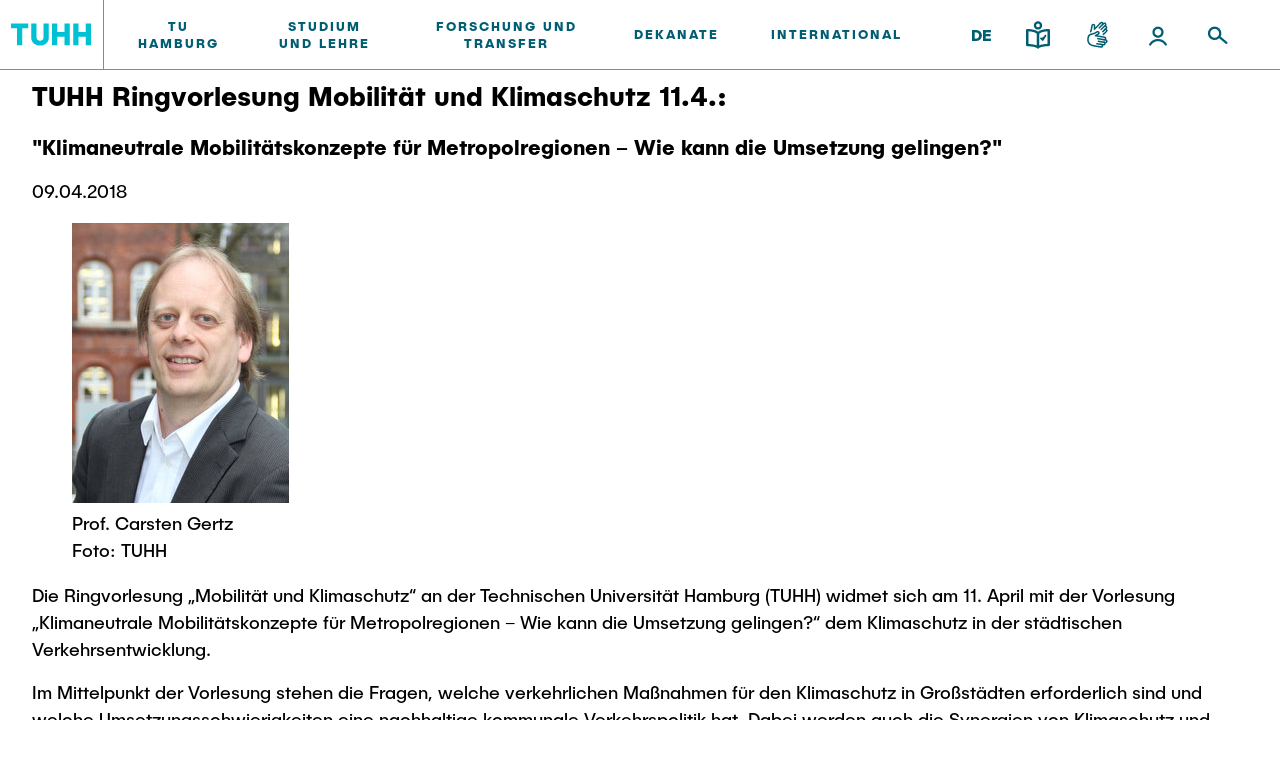

--- FILE ---
content_type: text/html; charset=UTF-8
request_url: https://intranet.tuhh.de/presse/pressemitteilung_einzeln.php?id=11480&Lang=de
body_size: 9920
content:
<!DOCTYPE html>
<html lang='de'>
<head><meta charset="utf-8"><meta http-equiv="X-UA-Compatible" content="IE=edge"><meta name="viewport" content="width=device-width,initial-scale=1">
<link rel="shortcut icon" type="image/x-icon" href="/img/favicon.ico" sizes="16x16 32x32 48x48 64x64"><link rel="apple-touch-icon" href="/img/apple-touch-icon.png" sizes="180x180"><link rel="icon" type="image/svg+xml" href="/img/favicon.svg" sizes="any">
<title>Pressemitteilung: TUHH Ringvorlesung Mobilität und Klimaschutz 11.4.:</title>
<link rel="stylesheet" href="/assets/styles/styles.css?v=2023092510"><link rel="stylesheet" href="/assets/scripts/main.css?v=2023092510"><script id="project-config" type="application/json">{"assetsUrl":"\/assets\/"}</script>
<script type="text/javascript" nonce="69670f8b7ed62">
    window.publicPaths = {
        js: '/assets/scripts/',
        assets: '/assets/',
        googleSearch: 'https://cse.google.com/cse.js?cx=013498366615220259019:ljc1ircsxvi',
        personSearchAPI: 'https://kontakt.tuhh.de/api/search.php'
};
</script>
<meta property='og:url' content='https://intranet.tuhh.de/presse/pressemitteilung_einzeln.php?id=11480&amp;Lang=de'>
<meta property='og:type' content='article'>
<meta property='og:title' content='TUHH Ringvorlesung Mobilität und Klimaschutz 11.4.:'>
<meta property='og:locale' content='de_DE'>
<meta property='og:image' content='https://intranet.tuhh.de/imgpm/20180409carsten_gertz_1_ausschnitt_mid.jpeg'>
<meta name='twitter:card' content='summary'>
<meta name='twitter:site' content='@TUHamburg'>
<meta name='twitter:title' content='TUHH Ringvorlesung Mobilität und Klimaschutz 11.4.:'>
<meta name='twitter:description' content='Die Ringvorlesung „Mobilität und Klimaschutz“ an der Technischen Universität Hamburg (TUHH) widmet sich am 11. April mit der Vorlesung &hellip;'>
<meta name='twitter:image' content='https://intranet.tuhh.de/imgpm/20180409carsten_gertz_1_ausschnitt_rs.jpeg'>
    <link rel="stylesheet" type="text/css" href="/css/tuhh-loop.css?v=2023092510" media="screen">
    <link rel="stylesheet" type="text/css" href="/css/jquery-ui.css" media="screen">
    <link rel="stylesheet" type="text/css" href="/img/font-awesome/css/all.min.css" media="screen">
    <link rel="stylesheet" type="text/css" href="https://www.tuhh.de/t3resources/tuhh/css/tuhh.css?2023092510" media="screen">
      <script src="/js/jquery.js"></script>
      <script src="/js/jquery-ui.js"></script>
      <script src="/js/jquery.lightbox.js"></script>
      <script src="/js/lightbox.js"></script>
</head><body>	<div class="page"><div class="module module--header js-header" data-name="header"><div class="module__content"><div class="container header__container"><div class="header header--default" data-component='{"component": "nav"}'><a class="header__logo" href="https://www.tuhh.de/tuhh/startseite"><div class="header__logo__inner"><img class="lazyload header__logo__inner__mobile" data-sizes="auto" data-srcset="/assets/images/logo-new.svg" alt="TUHH" /><img class="lazyload header__logo__inner__desktop" data-sizes="auto" data-srcset="/assets/images/logo-new.svg" alt="TUHH" /></div></a><div class="header__nav js-nav-main"><div class="header__nav__mobile-actions"><div class="header__actions__inner"><div class="header__actions__item header__actions__item--mobile header__actions__item--lang"><span class="header__actions__item__lang-trigger js-nav-lang">DE</span><div class="subnavigation subnavigation--action js-nav-subnavi"><a href="/presse/pressemitteilung_einzeln.php?id=11480&amp;Lang=en"> EN </a></div></div><a class="header__actions__item header__actions__item--mobile header__actions__item--calendar highlight" href="https://intranet.tuhh.de/events/veranstaltungen.php"><div class="icon"> <svg xmlns="http://www.w3.org/2000/svg" width="24" height="25" viewBox="0 0 24 25"><path d="M18 22H6c-1.654 0-3-1.346-3-3V8c0-1.654 1.346-3 3-3h12c1.654 0 3 1.346 3 3v11c0 1.654-1.346 3-3 3zM6 7c-.551 0-1 .449-1 1v11c0 .552.449 1 1 1h12a1 1 0 001-1V8c0-.551-.448-1-1-1H6z" fill="#005e73"/><path d="M19 13H5a1 1 0 010-2h14a1 1 0 110 2zm-4-4a1 1 0 01-1-1V4a1 1 0 112 0v4a1 1 0 01-1 1zM9 9a1 1 0 01-1-1V4a1 1 0 012 0v4a1 1 0 01-1 1z" fill="#005e73"/></svg> </div></a><a class="header__actions__item header__actions__item--mobile header__actions__item--location highlight" href="https://www.tuhh.de/tuhh/tu-hamburg/campus"><div class="icon"> <svg xmlns="http://www.w3.org/2000/svg" width="24" height="25" viewBox="0 0 24 25"><path d="M12 22.5a.994.994 0 01-.563-.174C11.133 22.119 4 17.186 4 11.16 4 6.661 7.589 3 12 3s8 3.661 8 8.16c0 6.025-7.133 10.959-7.437 11.166A.994.994 0 0112 22.5zM12 5c-3.309 0-6 2.764-6 6.16 0 4.091 4.409 7.866 6 9.097 1.592-1.23 6-5.006 6-9.097C18 7.764 15.309 5 12 5z" fill="#005e73"/><path d="M12 14c-1.654 0-3-1.346-3-3s1.346-3 3-3 3 1.346 3 3-1.346 3-3 3zm0-4c-.551 0-1 .449-1 1s.449 1 1 1a1.001 1.001 0 000-2z" fill="#005e73"/></svg> </div></a></div></div> <nav class="header__nav__inner"> <ul> <li class="header__nav__item"> <div class="desktop button button--nav-link highlight highlight js-nav-item "> TU Hamburg </div> <a class="button button--nav-link highlight mobile " target="_self" href="https://www.tuhh.de/tuhh/tu-hamburg"> <span>TU Hamburg</span> <div class="icon"> <img src="https://www.tuhh.de/typo3conf/ext/tuhhsitepackage2021/Resources/Public/Assets/icons/inline/arrow-up-right.svg" width="1000" height="1000" alt=""/> </div> </a> <div class="icon header__nav__item__subnavi-trigger js-nav-subnavi-trigger"> <img src="https://www.tuhh.de/typo3conf/ext/tuhhsitepackage2021/Resources/Public/Assets/icons/inline/chevron-right-dark.svg" width="24" height="25" alt=""/> </div> <div class="subnavigation js-nav-subnavi"> <div class="subnavigation__title"> <div class="subnavigation__title__inner"> <div class="icon highlight subnavigation__title__icon js-nav-subnavi-back"> <img src="https://www.tuhh.de/typo3conf/ext/tuhhsitepackage2021/Resources/Public/Assets/icons/inline/arrow-left-dark.svg" width="24" height="24" alt=""/> </div> <span class="button button--nav-link highlight"> TU Hamburg </span> </div> </div> <div class="container subnavigation__container"> <div class="subnavigation__mainlink"> <div class="subnavigation__mainlink__arrow"> <div class="icon"> <img src="https://www.tuhh.de/typo3conf/ext/tuhhsitepackage2021/Resources/Public/Assets/icons/inline/arrow-right.svg" width="24" height="24" alt=""/> </div> </div> <a class="button button--subnav-highlight highlight desktop--v3 " target="_self" href="https://www.tuhh.de/tuhh/tu-hamburg"> <span>TU Hamburg</span> </a> </div> <div class="subnavigation__inner"> <div class="subnavigation__col"> <nav> <ul> <li> <a class="button button--subnav-title-link highlight " href="https://www.tuhh.de/tuhh/tu-hamburg/profil"> <span>Profil</span> <div class="icon"> <img src="https://www.tuhh.de/typo3conf/ext/tuhhsitepackage2021/Resources/Public/Assets/icons/inline/arrow-up-right.svg" width="1000" height="1000" alt=""/> </div> </a> <ul> </ul> </li> <li> <a class="button button--subnav-title-link highlight " href="https://www.tuhh.de/tuhh/tu-hamburg/struktur"> <span>Struktur</span> <div class="icon"> <img src="https://www.tuhh.de/typo3conf/ext/tuhhsitepackage2021/Resources/Public/Assets/icons/inline/arrow-up-right.svg" width="1000" height="1000" alt=""/> </div> </a> <ul> </ul> </li> <li> <a class="button button--subnav-title-link highlight " href="https://www.tuhh.de/tuhh/tu-hamburg/campus"> <span>Campus</span> <div class="icon"> <img src="https://www.tuhh.de/typo3conf/ext/tuhhsitepackage2021/Resources/Public/Assets/icons/inline/arrow-up-right.svg" width="1000" height="1000" alt=""/> </div> </a> <ul> </ul> </li> <li> <a class="button button--subnav-title-link highlight " href="https://www.tuhh.de/tuhh/tu-hamburg/kooperation-mit-der-tuhh"> <span>Kooperation mit der TUHH</span> <div class="icon"> <img src="https://www.tuhh.de/typo3conf/ext/tuhhsitepackage2021/Resources/Public/Assets/icons/inline/arrow-up-right.svg" width="1000" height="1000" alt=""/> </div> </a> <ul> </ul> </li> </ul></nav></div> <div class="subnavigation__col"><nav><ul> <li> <a class="button button--subnav-title-link highlight " href="https://www.tuhh.de/tuhh/tu-hamburg/newsroom"> <span>Newsroom</span> <div class="icon"> <img src="https://www.tuhh.de/typo3conf/ext/tuhhsitepackage2021/Resources/Public/Assets/icons/inline/arrow-up-right.svg" width="1000" height="1000" alt=""/> </div> </a> <ul> <li> <a class="button button--subnav-link highlight " href="https://intranet.tuhh.de/presse/pressearchive.php"> <span>Pressemitteilungen</span> </a> </li> <li> <a class="button button--subnav-link highlight " href="https://www.tuhh.de/tuhh/tu-hamburg/newsroom/flyer-und-broschueren"> <span>Flyer und Broschüren</span> </a> </li> <li> <a class="button button--subnav-link highlight " href="https://www.tuhh.de/tuhh/tu-hamburg/newsroom/magazin-spektrum"> <span>Magazin spektrum</span> </a> </li> <li> <a class="button button--subnav-link highlight " href="https://www.tuhh.de/tuhh/tu-hamburg/newsroom/veranstaltungen"> <span>Veranstaltungen</span> </a> </li> </ul> </li> <li> <a class="button button--subnav-title-link highlight " href="https://tu-hamburg-shop.de/"> <span>Merchandise-Shop</span> <div class="icon"> <img src="https://www.tuhh.de/typo3conf/ext/tuhhsitepackage2021/Resources/Public/Assets/icons/inline/arrow-up-right.svg" width="1000" height="1000" alt=""/> </div> </a> <ul> </ul> </li> </ul></nav></div> <div class="subnavigation__col"><nav><ul> <li> <a class="button button--subnav-title-link highlight " href="https://www.tuhh.de/tuhh/tu-hamburg/arbeiten-an-der-tu-hamburg"> <span>Arbeiten an der TU Hamburg</span> <div class="icon"> <img src="https://www.tuhh.de/typo3conf/ext/tuhhsitepackage2021/Resources/Public/Assets/icons/inline/arrow-up-right.svg" width="1000" height="1000" alt=""/> </div> </a> <ul> <li> <a class="button button--subnav-link highlight " href="https://www.tuhh.de/tuhh/tu-hamburg/arbeiten-an-der-tu-hamburg/stellenausschreibungen"> <span>Stellenausschreibungen</span> </a> </li> <li> <a class="button button--subnav-link highlight " href="https://www.tuhh.de/tuhh/tu-hamburg/arbeiten-an-der-tu-hamburg/berufsausbildung-und-praktika"> <span>Berufsausbildung und Praktika</span> </a> </li> <li> <a class="button button--subnav-link highlight " href="https://www.tuhh.de/tuhh/tu-hamburg/arbeiten-an-der-tu-hamburg/berufungen"> <span>Berufungen</span> </a> </li> <li> <a class="button button--subnav-link highlight " href="https://www.tuhh.de/tuhh/tu-hamburg/arbeiten-an-der-tu-hamburg/neue-mitarbeitende"> <span>Neue Mitarbeitende</span> </a> </li> </ul> </li> <li> <a class="button button--subnav-title-link highlight " href="https://www.tuhh.de/tuhh/tu-hamburg/intern"> <span>Intern</span> <div class="icon"> <img src="https://www.tuhh.de/typo3conf/ext/tuhhsitepackage2021/Resources/Public/Assets/icons/inline/arrow-up-right.svg" width="1000" height="1000" alt=""/> </div> </a> <ul> </ul> </li> </ul> </nav> </div> </div> </div> </div> </li> <li class="header__nav__item"> <div class="desktop button button--nav-link highlight highlight js-nav-item "> Studium und Lehre </div> <a class="button button--nav-link highlight mobile " target="_self" href="https://www.tuhh.de/tuhh/studium-und-lehre"> <span>Studium und Lehre</span> <div class="icon"> <img src="https://www.tuhh.de/typo3conf/ext/tuhhsitepackage2021/Resources/Public/Assets/icons/inline/arrow-up-right.svg" width="1000" height="1000" alt=""/> </div> </a> <div class="icon header__nav__item__subnavi-trigger js-nav-subnavi-trigger"> <img src="https://www.tuhh.de/typo3conf/ext/tuhhsitepackage2021/Resources/Public/Assets/icons/inline/chevron-right-dark.svg" width="24" height="25" alt=""/> </div> <div class="subnavigation js-nav-subnavi"> <div class="subnavigation__title"> <div class="subnavigation__title__inner"> <div class="icon highlight subnavigation__title__icon js-nav-subnavi-back"> <img src="https://www.tuhh.de/typo3conf/ext/tuhhsitepackage2021/Resources/Public/Assets/icons/inline/arrow-left-dark.svg" width="24" height="24" alt=""/> </div> <span class="button button--nav-link highlight"> Studium und Lehre </span> </div> </div> <div class="container subnavigation__container"> <div class="subnavigation__mainlink"> <div class="subnavigation__mainlink__arrow"> <div class="icon"> <img src="https://www.tuhh.de/typo3conf/ext/tuhhsitepackage2021/Resources/Public/Assets/icons/inline/arrow-right.svg" width="24" height="24" alt=""/> </div> </div> <a class="button button--subnav-highlight highlight desktop--v3 " target="_self" href="https://www.tuhh.de/tuhh/studium-und-lehre"> <span>Studium und Lehre</span> </a> </div> <div class="subnavigation__inner"> <div class="subnavigation__col"> <nav> <ul> <li> <a class="button button--subnav-title-link highlight " href="https://www.tuhh.de/tuhh/studium/lehre/neues-aus-studium-und-lehre"> <span>Neues aus Studium und Lehre</span> <div class="icon"> <img src="https://www.tuhh.de/typo3conf/ext/tuhhsitepackage2021/Resources/Public/Assets/icons/inline/arrow-up-right.svg" width="1000" height="1000" alt=""/> </div> </a> <ul> </ul> </li> <li> <a class="button button--subnav-title-link highlight " href="https://www.tuhh.de/tuhh/studium/vor-dem-studium"> <span>Für Studieninteressierte</span> <div class="icon"> <img src="https://www.tuhh.de/typo3conf/ext/tuhhsitepackage2021/Resources/Public/Assets/icons/inline/arrow-up-right.svg" width="1000" height="1000" alt=""/> </div> </a> <ul> <li> <a class="button button--subnav-link highlight " href="https://www.tuhh.de/tuhh/studium/vor-dem-studium/bewerbung"> <span>Bewerbung</span> </a> </li> <li> <a class="button button--subnav-link highlight " href="https://www.tuhh.de/schule/startseite.html"> <span>Für Schülerinnen und Schüler</span> </a> </li> <li> <a class="button button--subnav-link highlight " href="https://www.tuhh.de/tuhh/studium/vor-dem-studium/studienangebot"> <span>Studienangebot</span> </a> </li> <li> <a class="button button--subnav-link highlight " href="https://www.tuhh.de/tuhh/studium/vor-dem-studium/studienorientierung"> <span>Studienorientierung</span> </a> </li> </ul> </li> </ul></nav></div> <div class="subnavigation__col"><nav><ul> <li> <a class="button button--subnav-title-link highlight " href="https://www.tuhh.de/tuhh/studium/im-studium"> <span>Für Studierende</span> <div class="icon"> <img src="https://www.tuhh.de/typo3conf/ext/tuhhsitepackage2021/Resources/Public/Assets/icons/inline/arrow-up-right.svg" width="1000" height="1000" alt=""/> </div> </a> <ul> <li> <a class="button button--subnav-link highlight " href="https://www.tuhh.de/tuhh/studium/im-studium/beratung-und-kontakt"> <span>Beratung und Kontakt</span> </a> </li> <li> <a class="button button--subnav-link highlight " href="https://www.tuhh.de/tuhh/studium/im-studium/neutuhh"> <span>Neu an der TUHH</span> </a> </li> <li> <a class="button button--subnav-link highlight " href="https://www.tuhh.de/tuhh/studium/rund-ums-studium"> <span>Rund ums Studium</span> </a> </li> <li> <a class="button button--subnav-link highlight " href="https://www.tuhh.de/tuhh/studium/studienorganisation"> <span>Studienorganisation</span> </a> </li> </ul> </li> </ul></nav></div> <div class="subnavigation__col"><nav><ul> <li> <a class="button button--subnav-title-link highlight " href="https://www.tuhh.de/tuhh/nach-dem-studium"> <span>Für Absolventinnen und Absolventen</span> <div class="icon"> <img src="https://www.tuhh.de/typo3conf/ext/tuhhsitepackage2021/Resources/Public/Assets/icons/inline/arrow-up-right.svg" width="1000" height="1000" alt=""/> </div> </a> <ul> <li> <a class="button button--subnav-link highlight " href="https://tuandyou.de/"> <span>Alumni</span> </a> </li> <li> <a class="button button--subnav-link highlight " href="https://www.tuhh.de/tuhh/studium/im-studium/career-center"> <span>Berufseinstieg - Career Center</span> </a> </li> <li> <a class="button button--subnav-link highlight " href="https://www.tuhh.de/graduiertenakademie/startseite.html"> <span>Graduiertenakademie</span> </a> </li> <li> <a class="button button--subnav-link highlight " href="https://www.tuhh.de/tuhh/nach-dem-studium/promotion-und-habilitation"> <span>Promotion und Habilitation</span> </a> </li> <li> <a class="button button--subnav-link highlight " href="https://www.tuhh.de/wwb/startseite.html"> <span>Wissenschaftliche Weiterbildung</span> </a> </li> </ul> </li> </ul></nav></div> <div class="subnavigation__col"><nav><ul> <li> <a class="button button--subnav-title-link highlight " href="https://www.tuhh.de/tuhh/studium/lehre"> <span>Lehre und Lernen</span> <div class="icon"> <img src="https://www.tuhh.de/typo3conf/ext/tuhhsitepackage2021/Resources/Public/Assets/icons/inline/arrow-up-right.svg" width="1000" height="1000" alt=""/> </div> </a> <ul> <li> <a class="button button--subnav-link highlight " href="https://intranet.tuhh.de/best-practice-beispiele-aus-der-lehre/"> <span>Best Practices Lehre</span> </a> </li> <li> <a class="button button--subnav-link highlight " href="https://www.tuhh.de/tuhh/hochschuldidaktik-zll"> <span>Hochschuldidaktik - ZLL</span> </a> </li> <li> <a class="button button--subnav-link highlight " href="https://www.tuhh.de/tuhh/studium/lehre/learning-center"> <span>LearnING Center</span> </a> </li> <li> <a class="button button--subnav-link highlight " href="https://www.tuhh.de/tuhh/studium/lehre/internationale-und-interdisziplinaere-lehre"> <span>Lehre im europäischen Verbund (ECIU)</span> </a> </li> <li> <a class="button button--subnav-link highlight " href="https://www.tuhh.de/tuhh/studium/lehre/workinglab"> <span>WorkINGLab / Makerspace</span> </a> </li> </ul> </li> </ul> </nav> </div> </div> </div> </div> </li> <li class="header__nav__item"> <div class="desktop button button--nav-link highlight highlight js-nav-item "> Forschung und Transfer </div> <a class="button button--nav-link highlight mobile " target="_self" href="https://www.tuhh.de/tuhh/forschung-und-transfer"> <span>Forschung und Transfer</span> <div class="icon"> <img src="https://www.tuhh.de/typo3conf/ext/tuhhsitepackage2021/Resources/Public/Assets/icons/inline/arrow-up-right.svg" width="1000" height="1000" alt=""/> </div> </a> <div class="icon header__nav__item__subnavi-trigger js-nav-subnavi-trigger"> <img src="https://www.tuhh.de/typo3conf/ext/tuhhsitepackage2021/Resources/Public/Assets/icons/inline/chevron-right-dark.svg" width="24" height="25" alt=""/> </div> <div class="subnavigation js-nav-subnavi"> <div class="subnavigation__title"> <div class="subnavigation__title__inner"> <div class="icon highlight subnavigation__title__icon js-nav-subnavi-back"> <img src="https://www.tuhh.de/typo3conf/ext/tuhhsitepackage2021/Resources/Public/Assets/icons/inline/arrow-left-dark.svg" width="24" height="24" alt=""/> </div> <span class="button button--nav-link highlight"> Forschung und Transfer </span> </div> </div> <div class="container subnavigation__container"> <div class="subnavigation__mainlink"> <div class="subnavigation__mainlink__arrow"> <div class="icon"> <img src="https://www.tuhh.de/typo3conf/ext/tuhhsitepackage2021/Resources/Public/Assets/icons/inline/arrow-right.svg" width="24" height="24" alt=""/> </div> </div> <a class="button button--subnav-highlight highlight desktop--v3 " target="_self" href="https://www.tuhh.de/tuhh/forschung-und-transfer"> <span>Forschung und Transfer</span> </a> </div> <div class="subnavigation__inner"> <div class="subnavigation__col"> <nav> <ul> <li> <a class="button button--subnav-title-link highlight " href="https://www.tuhh.de/tuhh/forschung-und-transfer/neues-aus-der-forschung"> <span>Neues aus Forschung &amp; Transfer</span> <div class="icon"> <img src="https://www.tuhh.de/typo3conf/ext/tuhhsitepackage2021/Resources/Public/Assets/icons/inline/arrow-up-right.svg" width="1000" height="1000" alt=""/> </div> </a> <ul> </ul> </li> <li> <a class="button button--subnav-title-link highlight " href="https://www.tuhh.de/tuhh/forschung-und-transfer/forschungsorganisation"> <span>Forschungsorganisation</span> <div class="icon"> <img src="https://www.tuhh.de/typo3conf/ext/tuhhsitepackage2021/Resources/Public/Assets/icons/inline/arrow-up-right.svg" width="1000" height="1000" alt=""/> </div> </a> <ul> </ul> </li> <li> <a class="button button--subnav-title-link highlight " href="https://www.tuhh.de/tuhh/forschung-und-transfer/wissens-und-technologietransfer"> <span>Wissens- &amp; Technologietransfer</span> <div class="icon"> <img src="https://www.tuhh.de/typo3conf/ext/tuhhsitepackage2021/Resources/Public/Assets/icons/inline/arrow-up-right.svg" width="1000" height="1000" alt=""/> </div> </a> <ul> </ul> </li> <li> <a class="button button--subnav-title-link highlight " href="https://www.tuhh.de/tuhh/forschung-und-transfer/societal-impact-der-tuhh"> <span>Societal Impact der TUHH</span> <div class="icon"> <img src="https://www.tuhh.de/typo3conf/ext/tuhhsitepackage2021/Resources/Public/Assets/icons/inline/arrow-up-right.svg" width="1000" height="1000" alt=""/> </div> </a> <ul> </ul> </li> </ul></nav></div> <div class="subnavigation__col"><nav><ul> <li> <a class="button button--subnav-title-link highlight " href="https://www.tuhh.de/tuhh/forschung-und-transfer/koordinierte-verbundforschung"> <span>Koordinierte Verbundforschung</span> <div class="icon"> <img src="https://www.tuhh.de/typo3conf/ext/tuhhsitepackage2021/Resources/Public/Assets/icons/inline/arrow-up-right.svg" width="1000" height="1000" alt=""/> </div> </a> <ul> <li> <a class="button button--subnav-link highlight " href="https://www.tuhh.de/bluemat/homepage"> <span>Exzellenzcluster BlueMat</span> </a> </li> </ul> </li> <li> <a class="button button--subnav-title-link highlight " href="https://www.tuhh.de/tuhh/forschung-und-transfer/unu-hub-engineering-to-face-climate-change"> <span>UNU HUB &#34;Engineering to Face Climate Change&#34;</span> <div class="icon"> <img src="https://www.tuhh.de/typo3conf/ext/tuhhsitepackage2021/Resources/Public/Assets/icons/inline/arrow-up-right.svg" width="1000" height="1000" alt=""/> </div> </a> <ul> </ul> </li> <li> <a class="button button--subnav-title-link highlight " href="https://www.tuhh.de/tuhh/forschung-und-transfer/forschungsfoerderung"> <span>Forschungsförderung</span> <div class="icon"> <img src="https://www.tuhh.de/typo3conf/ext/tuhhsitepackage2021/Resources/Public/Assets/icons/inline/arrow-up-right.svg" width="1000" height="1000" alt=""/> </div> </a> <ul> </ul> </li> </ul></nav></div> <div class="subnavigation__col"><nav><ul> <li> <a class="button button--subnav-title-link highlight " href="https://www.tuhh.de/tuhh/forschung-und-transfer/nachwuchsfoerderung"> <span>Nachwuchsförderung</span> <div class="icon"> <img src="https://www.tuhh.de/typo3conf/ext/tuhhsitepackage2021/Resources/Public/Assets/icons/inline/arrow-up-right.svg" width="1000" height="1000" alt=""/> </div> </a> <ul> </ul> </li> <li> <a class="button button--subnav-title-link highlight " href="https://www.tuhh.de/tuhh/forschung-und-transfer/gute-wissenschaftliche-praxis"> <span>Gute Wissenschaftliche Praxis</span> <div class="icon"> <img src="https://www.tuhh.de/typo3conf/ext/tuhhsitepackage2021/Resources/Public/Assets/icons/inline/arrow-up-right.svg" width="1000" height="1000" alt=""/> </div> </a> <ul> </ul> </li> <li> <a class="button button--subnav-title-link highlight " href="https://www.tuhh.de/tuhh/forschung-und-transfer/future-lectures"> <span>Future Lectures</span> <div class="icon"> <img src="https://www.tuhh.de/typo3conf/ext/tuhhsitepackage2021/Resources/Public/Assets/icons/inline/arrow-up-right.svg" width="1000" height="1000" alt=""/> </div> </a> <ul> </ul> </li> <li> <a class="button button--subnav-title-link highlight " href="https://www.tuhh.de/tuhh/forschung-und-transfer/team"> <span>Team</span> <div class="icon"> <img src="https://www.tuhh.de/typo3conf/ext/tuhhsitepackage2021/Resources/Public/Assets/icons/inline/arrow-up-right.svg" width="1000" height="1000" alt=""/> </div> </a> <ul> </ul> </li> </ul> </nav> </div> <div class="subnavigation__col subnavigation__col--teasers "> <div class="subnavigation__teasers"> <a href="https://www.tuhh.de/tuhh/forschung-und-transfer/neues-aus-der-forschung" class="subnavigation-teaser subnavigation-teaser--image"> <span class="headline--h4 subnavigation-teaser__title"> Neues aus der Forschung &amp; Transfer </span> <p class="subnavigation-teaser__text"> Trendstudie zum Thema Aufbruch im Umbruch“ –Institut für Logistik und Unternehmensführung (LogU) </p> <div class="icon subnavigation-teaser__icon"><svg xmlns="http://www.w3.org/2000/svg" width="24" height="24" viewBox="0 0 24 24"><path d="M19.923 12.382a1 1 0 00-.217-1.09l-6.999-7a.999.999 0 10-1.414 1.414L16.586 11H5a1 1 0 000 2h11.586l-5.293 5.293a.999.999 0 101.414 1.414l6.999-6.999a.99.99 0 00.217-.326z"></path></svg></div> <img class="subnavigation-teaser__image lazyautosizes lazyloaded" data-sizes="auto" data-srcset="https://www.tuhh.de/t3resources/tuhh/download/forschung/Bild1_LMT_Kersten.png 50w" sizes="308px" srcset="https://www.tuhh.de/t3resources/tuhh/download/forschung/Bild1_LMT_Kersten.png"/> </a> </div> </div> <div class="subnavigation__col subnavigation__col--teasers "> <div class="subnavigation__teasers"> </div> </div> </div> </div> </div> </li> <li class="header__nav__item"> <div class="desktop button button--nav-link highlight highlight js-nav-item "> Dekanate </div> <a class="button button--nav-link highlight mobile " target="_self" href="https://www.tuhh.de/tuhh/dekanate"> <span>Dekanate</span> <div class="icon"> <img src="https://www.tuhh.de/typo3conf/ext/tuhhsitepackage2021/Resources/Public/Assets/icons/inline/arrow-up-right.svg" width="1000" height="1000" alt=""/> </div> </a> <div class="icon header__nav__item__subnavi-trigger js-nav-subnavi-trigger"> <img src="https://www.tuhh.de/typo3conf/ext/tuhhsitepackage2021/Resources/Public/Assets/icons/inline/chevron-right-dark.svg" width="24" height="25" alt=""/> </div> <div class="subnavigation js-nav-subnavi"> <div class="subnavigation__title"> <div class="subnavigation__title__inner"> <div class="icon highlight subnavigation__title__icon js-nav-subnavi-back"> <img src="https://www.tuhh.de/typo3conf/ext/tuhhsitepackage2021/Resources/Public/Assets/icons/inline/arrow-left-dark.svg" width="24" height="24" alt=""/> </div> <span class="button button--nav-link highlight"> Dekanate </span> </div> </div> <div class="container subnavigation__container"> <div class="subnavigation__mainlink"> <div class="subnavigation__mainlink__arrow"> <div class="icon"> <img src="https://www.tuhh.de/typo3conf/ext/tuhhsitepackage2021/Resources/Public/Assets/icons/inline/arrow-right.svg" width="24" height="24" alt=""/> </div> </div> <a class="button button--subnav-highlight highlight desktop--v3 " target="_self" href="https://www.tuhh.de/tuhh/dekanate"> <span>Dekanate</span> </a> </div> <div class="subnavigation__inner"> <div class="subnavigation__col"> <nav> <ul> <li> <a class="button button--subnav-title-link highlight " href="https://www.tuhh.de/tuhh/dekanate/bau-und-umweltingenieurwesen"> <span>Bau- und Umweltingenieurwesen</span> <div class="icon"> <img src="https://www.tuhh.de/typo3conf/ext/tuhhsitepackage2021/Resources/Public/Assets/icons/inline/arrow-up-right.svg" width="1000" height="1000" alt=""/> </div> </a> <ul> <li> <a class="button button--subnav-link highlight " href="https://www.tuhh.de/tuhh/dekanate/bau-und-umweltingenieurwesen/studiengaenge"> <span>Studiengänge</span> </a> </li> <li> <a class="button button--subnav-link highlight " href="https://www.tuhh.de/tuhh/dekanate/bau-und-umweltingenieurwesen/forschung-und-institute"> <span>Forschung und Institute</span> </a> </li> </ul> </li> <li> <a class="button button--subnav-title-link highlight " href="https://www.tuhh.de/tuhh/dekanate/elektrotechnik-informatik-und-mathematik"> <span>Elektrotechnik, Informatik und Mathematik</span> <div class="icon"> <img src="https://www.tuhh.de/typo3conf/ext/tuhhsitepackage2021/Resources/Public/Assets/icons/inline/arrow-up-right.svg" width="1000" height="1000" alt=""/> </div> </a> <ul> <li> <a class="button button--subnav-link highlight " href="https://www.tuhh.de/tuhh/dekanate/elektrotechnik-informatik-und-mathematik/studiengaenge"> <span>Studiengänge</span> </a> </li> <li> <a class="button button--subnav-link highlight " href="https://www.tuhh.de/tuhh/dekanate/elektrotechnik-informatik-und-mathematik/forschung-und-institute"> <span>Forschung und Institute</span> </a> </li> </ul> </li> </ul></nav></div> <div class="subnavigation__col"><nav><ul> <li> <a class="button button--subnav-title-link highlight " href="https://www.tuhh.de/tuhh/dekanate/verfahrenstechnik"> <span>Verfahrenstechnik</span> <div class="icon"> <img src="https://www.tuhh.de/typo3conf/ext/tuhhsitepackage2021/Resources/Public/Assets/icons/inline/arrow-up-right.svg" width="1000" height="1000" alt=""/> </div> </a> <ul> <li> <a class="button button--subnav-link highlight " href="https://www.tuhh.de/tuhh/dekanate/verfahrenstechnik/studiengaenge"> <span>Studiengänge</span> </a> </li> <li> <a class="button button--subnav-link highlight " href="https://www.tuhh.de/tuhh/dekanate/verfahrenstechnik/forschung-und-institute"> <span>Forschung und Institute</span> </a> </li> </ul> </li> <li> <a class="button button--subnav-title-link highlight " href="https://www.tuhh.de/tuhh/dekanate/technologie-und-innovation-in-der-bildung"> <span>Technologie und Innovation in der Bildung</span> <div class="icon"> <img src="https://www.tuhh.de/typo3conf/ext/tuhhsitepackage2021/Resources/Public/Assets/icons/inline/arrow-up-right.svg" width="1000" height="1000" alt=""/> </div> </a> <ul> <li> <a class="button button--subnav-link highlight " href="https://www.tuhh.de/tuhh/dekanate/technologie-und-innovation-in-der-bildung/news"> <span>News</span> </a> </li> <li> <a class="button button--subnav-link highlight " href="https://www.tuhh.de/tuhh/dekanate/technologie-und-innovation-in-der-bildung/studiengaenge"> <span>Studiengänge</span> </a> </li> <li> <a class="button button--subnav-link highlight " href="https://www.tuhh.de/tuhh/dekanate/technologie-und-innovation-in-der-bildung/forschung-und-institute"> <span>Forschung und Institute</span> </a> </li> </ul> </li> </ul></nav></div> <div class="subnavigation__col"><nav><ul> <li> <a class="button button--subnav-title-link highlight " href="https://www.tuhh.de/tuhh/dekanate/management-wissenschaften-und-technologie"> <span>Management-Wissenschaften und Technologie</span> <div class="icon"> <img src="https://www.tuhh.de/typo3conf/ext/tuhhsitepackage2021/Resources/Public/Assets/icons/inline/arrow-up-right.svg" width="1000" height="1000" alt=""/> </div> </a> <ul> <li> <a class="button button--subnav-link highlight " href="https://www.tuhh.de/tuhh/dekanate/management-wissenschaften-und-technologie/studiengaenge"> <span>Studiengänge</span> </a> </li> <li> <a class="button button--subnav-link highlight " href="https://www.tuhh.de/tuhh/dekanate/management-wissenschaften-und-technologie/forschung-und-institute"> <span>Forschung und Institute</span> </a> </li> </ul> </li> <li> <a class="button button--subnav-title-link highlight " href="https://www.tuhh.de/tuhh/dekanate/maschinenbau"> <span>Maschinenbau</span> <div class="icon"> <img src="https://www.tuhh.de/typo3conf/ext/tuhhsitepackage2021/Resources/Public/Assets/icons/inline/arrow-up-right.svg" width="1000" height="1000" alt=""/> </div> </a> <ul> <li> <a class="button button--subnav-link highlight " href="https://www.tuhh.de/tuhh/dekanate/maschinenbau/studiengaenge"> <span>Studiengänge</span> </a> </li> <li> <a class="button button--subnav-link highlight " href="https://www.tuhh.de/tuhh/dekanate/maschinenbau/forschung-und-institute"> <span>Forschung und Institute</span> </a> </li> </ul> </li> <li> <a class="button button--subnav-title-link highlight " href="https://www.tuhh.de/tuhh/dekanate/studienbereich-fit"> <span>Studienbereich FIT</span> <div class="icon"> <img src="https://www.tuhh.de/typo3conf/ext/tuhhsitepackage2021/Resources/Public/Assets/icons/inline/arrow-up-right.svg" width="1000" height="1000" alt=""/> </div> </a> <ul> </ul> </li> </ul> </nav> </div> <div class="subnavigation__col subnavigation__col--teasers "> <div class="subnavigation__teasers"> <a href="https://www.tuhh.de/tuhh/dekanate/institute-im-ueberblick" class="subnavigation-teaser subnavigation-teaser--illu"> <span class="headline--h4 subnavigation-teaser__title"> Institute im Überblick </span> <div class="icon subnavigation-teaser__icon"><svg xmlns="http://www.w3.org/2000/svg" width="24" height="24" viewBox="0 0 24 24"><path d="M19.923 12.382a1 1 0 00-.217-1.09l-6.999-7a.999.999 0 10-1.414 1.414L16.586 11H5a1 1 0 000 2h11.586l-5.293 5.293a.999.999 0 101.414 1.414l6.999-6.999a.99.99 0 00.217-.326z"></path></svg></div> <div class="illu illu--auto subnavigation-teaser__illu"> <img class=" lazyloaded" data-src="https://www.tuhh.de/typo3conf/ext/tuhhsitepackage2021/Resources/Public/Assets/images/dummy/nav/teaser-illu.svg" alt="" aria-hidden="true" src="https://www.tuhh.de/typo3conf/ext/tuhhsitepackage2021/Resources/Public/Assets/images/dummy/nav/teaser-illu.svg"/> </div> </a> </div> </div> <div class="subnavigation__col subnavigation__col--teasers "> <div class="subnavigation__teasers"> </div> </div> </div> </div> </div> </li> <li class="header__nav__item"> <div class="desktop button button--nav-link highlight highlight js-nav-item "> International </div> <a class="button button--nav-link highlight mobile " target="_self" href="https://www.tuhh.de/tuhh/international"> <span>International</span> <div class="icon"> <img src="https://www.tuhh.de/typo3conf/ext/tuhhsitepackage2021/Resources/Public/Assets/icons/inline/arrow-up-right.svg" width="1000" height="1000" alt=""/> </div> </a> <div class="icon header__nav__item__subnavi-trigger js-nav-subnavi-trigger"> <img src="https://www.tuhh.de/typo3conf/ext/tuhhsitepackage2021/Resources/Public/Assets/icons/inline/chevron-right-dark.svg" width="24" height="25" alt=""/> </div> <div class="subnavigation js-nav-subnavi"> <div class="subnavigation__title"> <div class="subnavigation__title__inner"> <div class="icon highlight subnavigation__title__icon js-nav-subnavi-back"> <img src="https://www.tuhh.de/typo3conf/ext/tuhhsitepackage2021/Resources/Public/Assets/icons/inline/arrow-left-dark.svg" width="24" height="24" alt=""/> </div> <span class="button button--nav-link highlight"> International </span> </div> </div> <div class="container subnavigation__container"> <div class="subnavigation__mainlink"> <div class="subnavigation__mainlink__arrow"> <div class="icon"> <img src="https://www.tuhh.de/typo3conf/ext/tuhhsitepackage2021/Resources/Public/Assets/icons/inline/arrow-right.svg" width="24" height="24" alt=""/> </div> </div> <a class="button button--subnav-highlight highlight desktop--v3 " target="_self" href="https://www.tuhh.de/tuhh/international"> <span>International</span> </a> </div> <div class="subnavigation__inner"> <div class="subnavigation__col"> <nav> <ul> <li> <a class="button button--subnav-title-link highlight " href="https://www.tuhh.de/tuhh/en/international/outgoing-tuhh-students-staff.html"> <span>Outgoing</span> <div class="icon"> <img src="https://www.tuhh.de/typo3conf/ext/tuhhsitepackage2021/Resources/Public/Assets/icons/inline/arrow-up-right.svg" width="1000" height="1000" alt=""/> </div> </a> <ul> <li> <a class="button button--subnav-link highlight " href="https://www.tuhh.de/tuhh/international/outgoing-tuhh-students-staff/study-abroad/information-sessions"> <span>Information Sessions</span> </a> </li> </ul> </li> </ul></nav></div> <div class="subnavigation__col"><nav><ul> <li> <a class="button button--subnav-title-link highlight " href="https://www.tuhh.de/tuhh/international/incoming-and-integration-services"> <span>Incoming</span> <div class="icon"> <img src="https://www.tuhh.de/typo3conf/ext/tuhhsitepackage2021/Resources/Public/Assets/icons/inline/arrow-up-right.svg" width="1000" height="1000" alt=""/> </div> </a> <ul> <li> <a class="button button--subnav-link highlight " href="https://www.tuhh.de/tuhh/international/incoming-and-integration-services/welcome-weeks"> <span>Welcome Weeks</span> </a> </li> <li> <a class="button button--subnav-link highlight " href="https://www.tuhh.de/tuhh/international/incoming-and-integration-services/ongoing-events-program"> <span>Semesterprogramm</span> </a> </li> <li> <a class="button button--subnav-link highlight " href="https://www.tuhh.de/tuhh/international/incoming-and-integration-services/austauschstudium"> <span>Austauschstudium</span> </a> </li> <li> <a class="button button--subnav-link highlight " href="https://www.tuhh.de/tuhh/international/incoming-and-integration-services/campus-international"> <span>Campus International</span> </a> </li> <li> <a class="button button--subnav-link highlight " href="https://www.tuhh.de/tuhh/international/wissenschaftler-innen"> <span>Internationale (Gast)Wissenschaftler*innen</span> </a> </li> <li> <a class="button button--subnav-link highlight " href="https://www.tuhh.de/tuhh/international/incoming-and-integration-services/studierende-und-wissenschaftler-in-notlagen"> <span>Unterstützung für Studierende und Wissenschaftler*innen in Notlagen</span> </a> </li> </ul> </li> </ul></nav></div> <div class="subnavigation__col"><nav><ul> <li> <a class="button button--subnav-title-link highlight " href="https://www.tuhh.de/tuhh/international/internationale-partnerschaften-und-strategien"> <span>Partnerships and Strategy</span> <div class="icon"> <img src="https://www.tuhh.de/typo3conf/ext/tuhhsitepackage2021/Resources/Public/Assets/icons/inline/arrow-up-right.svg" width="1000" height="1000" alt=""/> </div> </a> <ul> <li> <a class="button button--subnav-link highlight " href="https://www.tuhh.de/tuhh/international/internationale-partnerschaften-und-strategien/studierendenaustausch"> <span>Studierendenaustausch</span> </a> </li> <li> <a class="button button--subnav-link highlight " href="https://www.tuhh.de/tuhh/international/internationale-partnerschaften-und-strategien/how-to-establish-partnerships"> <span>Eine Partnerschaft vereinbaren</span> </a> </li> <li> <a class="button button--subnav-link highlight " href="https://www.tuhh.de/tuhh/international/internationale-partnerschaften-und-strategien/strategie"> <span>Strategie</span> </a> </li> </ul> </li> <li> <a class="button button--subnav-title-link highlight " href="https://www.tuhh.de/tuhh/international/contacts-international-team"> <span>Contacts &amp; International Team</span> <div class="icon"> <img src="https://www.tuhh.de/typo3conf/ext/tuhhsitepackage2021/Resources/Public/Assets/icons/inline/arrow-up-right.svg" width="1000" height="1000" alt=""/> </div> </a> <ul> </ul> </li> </ul> </nav> </div> </div> </div> </div> </li> </ul> </nav> </div><div class="header__actions"><div class="header__actions__inner"><div class="header__actions__item header__actions__item--lang"><span class="header__actions__item__lang-trigger js-nav-lang">DE</span><div class="subnavigation subnavigation--action js-nav-subnavi"><a href="/presse/pressemitteilung_einzeln.php?id=11480&amp;Lang=en"> EN </a></div></div><a class="header__actions__item header__actions__item--easy-language highlight" href="https://www.tuhh.de/tuhh/leichte-sprache"><div class="icon"> <svg xmlns="http://www.w3.org/2000/svg" viewBox="0 0 24 24"><defs><style>.s1{fill:none!important;stroke:#005e73;stroke-linecap:round;stroke-linejoin:round;stroke-width:2px}</style></defs><path class="s1" d="M12 11.2c0-2.1-4.8-3.4-9.2-3.4v12.8m0 0s7.6.3 9.2 2.1m9.2-2.1V7.8c-4.4 0-9.2 1.4-9.2 3.4v11.4c1.6-1.7 9.2-2.1 9.2-2.1"/><circle class="s1" cx="12" cy="3.8" r="2.6"/><path fill="none" stroke="#005e73" stroke-linecap="round" stroke-linejoin="round" stroke-width="1.5" d="M14.6 14.9l1.5 1.4 2.3-3.8"/></svg> </div></a><a class="header__actions__item header__actions__item--sign-language highlight" href="https://www.tuhh.de/tuhh/gebaerdensprache"><div class="icon"> <svg xmlns="http://www.w3.org/2000/svg" viewBox="0 0 24 24"><defs><style>.s0{fill:none!important;stroke:#005e73;stroke-linecap:round;stroke-linejoin:round;stroke-width:1.3px}</style></defs><path class="s0" d="M13.1 5.9l3.7-3.7c.4-.4 1.1-.4 1.5 0 .4.4.4 1.1 0 1.5l-3.6 3.6M17.4 4.7c.4-.4 1.1-.4 1.6 0 .4.4.4 1.1 0 1.5l-2.8 2.9"/><path class="s0" d="M5.7 9.3c.5-1.5 1-3.9 1.2-5.2s.5-1 1.1-1c.6 0 1.1.5 1.1 1.1l-.2 2.9 5.4-5.5c.4-.4 1.1-.4 1.5 0 .4.4.4 1.1 0 1.6M17.7 7.4c.4-.4 1.1-.4 1.6 0 .4.4.4 1.1 0 1.5l-2.7 2.6"/><g><path class="s0" d="M11.8 15.1l6.9 1.2c.6 0 1 .7.9 1.2 0 .6-.7 1-1.2.9l-6.1-1"/><path class="s0" d="M17 18.2c.6 0 1 .7.9 1.3 0 .6-.7 1-1.2.9l-5.6-.9"/><path class="s0" d="M14.9 20.1c.6 0 1 .7.9 1.3 0 .6-.7 1-1.2.9l-6.5-1.1-.8-.2c-2.6-.5-4.3-3-3.9-5.6 0-.5.1-.8.2-1.3.2-1.4 1.6-2.7 3-2.8 1.9-.4 3.7-1.3 4.6-2 .5-.3 1.1-.2 1.4.3.4.5.2 1.2-.3 1.5l-2.5 1.5 7.8 1.3c.6 0 1 .7.9 1.2 0 .6-.7 1-1.3.9"/></g></svg> </div></a><a class="header__actions__item header__actions__item--account highlight" href="https://intranet.tuhh.de/?target=/presse/pressemitteilung_einzeln.php?id=11480&amp;Lang=de"><div class="icon"> <svg xmlns="http://www.w3.org/2000/svg" width="24" height="25" viewBox="0 0 24 25"><path d="M12 15c-2.757 0-5-2.243-5-5s2.243-5 5-5 5 2.243 5 5-2.243 5-5 5zm0-8c-1.654 0-3 1.346-3 3s1.346 3 3 3 3-1.346 3-3-1.346-3-3-3zm6.976 15a.999.999 0 01-.872-.509C16.889 19.338 14.558 18 12.02 18c-2.549 0-4.908 1.341-6.154 3.5a1 1 0 11-1.732-1C5.736 17.725 8.758 16 12.02 16c3.258 0 6.257 1.728 7.826 4.509a1 1 0 01-.87 1.491z" fill="#005e73"/></svg> </div></a><div class="header__actions__item header__actions__item--search js-nav-search"><div class="icon"> <svg xmlns="http://www.w3.org/2000/svg" width="24" height="25" viewBox="0 0 24 25"><path d="M20.141 18.731l-5.861-4.884A5.97 5.97 0 0015 11c0-3.309-2.691-6-6-6s-6 2.691-6 6 2.691 6 6 6a5.968 5.968 0 004.042-1.579l5.817 4.848a1.002 1.002 0 001.282-1.538zM9 15c-2.206 0-4-1.794-4-4s1.794-4 4-4 4 1.794 4 4-1.794 4-4 4z" fill="#005e73"/></svg> </div></div><div class="header__actions__item header__actions__item--burger js-nav-mobile-trigger"><div class="icon js-nav-burger"> <svg xmlns="http://www.w3.org/2000/svg" width="24" height="25" viewBox="0 0 24 25"><path d="M18 19H6a1 1 0 110-2h12a1 1 0 110 2zm0-5H6a1 1 0 110-2h12a1 1 0 110 2zm0-5H6a1 1 0 010-2h12a1 1 0 110 2z" fill="#005e73"/></svg> </div><div class="icon js-nav-close is-hidden"> <svg xmlns="http://www.w3.org/2000/svg" width="24" height="24" viewBox="0 0 24 24"><path d="M18 19a.997.997 0 01-.707-.293L12 13.414l-5.293 5.293a.999.999 0 11-1.414-1.414L10.586 12 5.293 6.707a.999.999 0 111.414-1.414L12 10.586l5.293-5.293a.999.999 0 111.414 1.414L13.414 12l5.293 5.293A.999.999 0 0118 19z" fill="#005e73"/></svg> </div></div></div></div></div></div></div></div><div class="module module--search" data-name="search"><div class="module__content"><search data-component='{"factory": "vue"}' language="de" site-search-url=""></search></div></div>
  <div class="page__content">
    <div class="module module--plain">
      <div class="module__content">
         <div class="container">
           <div class="module--plain">
<h2>TUHH Ringvorlesung Mobilität und Klimaschutz 11.4.:</h2>
<h3>"Klimaneutrale Mobilitätskonzepte für Metropolregionen – Wie kann die Umsetzung gelingen?"</h3>
<p>09.04.2018</p><figure class="lpic"><img src="/imgpm/20180409carsten_gertz_1_ausschnitt_rs.jpeg" alt="Prof. Carsten Gertz"><figcaption>Prof. Carsten Gertz <br />Foto: TUHH</figcaption></figure><p class="silbentrennung">Die Ringvorlesung &bdquo;Mobilit&auml;t und Klimaschutz&ldquo; an der Technischen Universit&auml;t Hamburg (TUHH) widmet sich am 11. April mit der Vorlesung &bdquo;Klimaneutrale Mobilit&auml;tskonzepte f&uuml;r Metropolregionen &ndash; Wie kann die Umsetzung gelingen?&ldquo; dem Klimaschutz in der st&auml;dtischen Verkehrsentwicklung.</p>
<p class="silbentrennung">Im Mittelpunkt der Vorlesung stehen die Fragen, welche verkehrlichen Ma&szlig;nahmen f&uuml;r den Klimaschutz in Gro&szlig;st&auml;dten erforderlich sind und welche Umsetzungsschwierigkeiten eine nachhaltige kommunale Verkehrspolitik hat. Dabei werden auch die Synergien von Klimaschutz und Mobilit&auml;t mit anderen Politikfeldern diskutiert.</p>
<p class="silbentrennung">Referent ist Professor Carsten Gertz, Leiter des Instituts f&uuml;r Verkehrsplanung und Logistik an der TUHH. Ein Schwerpunkt der Institutsarbeit bildet die Mobilit&auml;tsforschung. Dies beinhaltet die Erforschung des Mobilit&auml;tsverhaltens, die Entwicklung und Evaluation kommunaler und regionaler Verkehrskonzepte sowie die Verbesserung von Planungsverfahren f&uuml;r die integrierte Betrachtung von Stadt- und Verkehrsentwicklung.</p>
<p class="silbentrennung"><strong>Die Ringvorlesung Mobilit&auml;t und Klimaschutz</strong><br />Mobilit&auml;t und das Mobilsein bestimmt selbstverst&auml;ndlich das Leben der Menschen. Neue technische und logistische Konzepte bieten immer neue, individualisierte Mobilit&auml;tsangebote, die eine nachhaltige Fortbewegung und einen &ouml;kologisch vertretbaren Fu&szlig;abdruck versprechen - f&uuml;r Personen wie f&uuml;r G&uuml;ter. Die Ringvorlesung &bdquo;Mobilit&auml;t und Klimaschutz&ldquo; betrachtet das gro&szlig;e Ganze und stellt Fragen, ob es einen klimaneutralen G&uuml;ter- und Flugverkehr geben kann, ob bio- und strombasierte Kraftstoffe der K&ouml;nigsweg f&uuml;r eine klimaneutrale Mobilit&auml;t sind oder auch ob der Einsatz von Wasserstoff im Individualverkehr eine Alternative sein kann. Vom 4. April bis 11. Juli 2018, 13 Termine, jeweils mittwochs, 17.00 bis 18.30 Uhr.</p>
<p class="silbentrennung"><a href="http://www.tuhh.de/iue">www.tuhh.de/iue</a></p>
<p class="silbentrennung"><strong>Was:</strong> &bdquo;Klimaneutrale Mobilit&auml;tskonzepte f&uuml;r Metropolregionen &ndash; Wie kann die Umsetzung gelingen?&ldquo;<br /> <strong>Wann: </strong>11. April 2018 von 17.00 bis 18.30 Uhr <br /><strong>Wo:</strong> TUHH, Geb&auml;ude K, H&ouml;rsaal 0506, Denickestra&szlig;e 15, 21073 Hamburg<br />Der Eintritt ist frei</p>
<hr style="margin-top:1em"><p><em>TUHH - Pressestelle<br>Jasmine Ait-Djoudi<br>E-Mail: <a href="mailto:&#x70;&#x72;&#x65;&#115;&#115;&#x65;s&#x74;&#101;&#x6c;le&#x40;&#x74;&#x75;&#104;&#x68;.&#100;&#x65;">&#x70;&#x72;&#x65;&#115;&#115;&#x65;s&#x74;&#101;&#x6c;le&#x40;&#x74;&#x75;&#104;&#x68;.&#100;&#x65;</a><br>Tel.: +49 40 428 78 3458</em></p>          </div>
        </div>
      </div>
    </div>
  </div>
<!-- footer -->
<div class="module module--footer" data-name="footer"><div class="module__content"><div class="container"><div class="footer"><div class="footer__top"><div class="footer__logo"><div class="footer__logo__image"> <a href="#"  class="">   <img class="lazyload" data-sizes="auto" data-srcset="/img/logo_full_de.svg 20w" alt="Logo der TUHH" />   </a> </div></div><div class="footer__contact"><h6 class="headline--h6 footer__title">TU Hamburg</h6> <div class="text--normal">Technische Universität</div><div class="text--normal">Hamburg (TU Hamburg)</div><div class="text--normal">Am Schwarzenberg-Campus 1</div><div class="text--normal">21073 Hamburg</div> </div><div class="footer__social"><h6 class="headline--h6 footer__title">Soziale Netzwerke</h6><div class="footer__social__links wrap"> <a href="https://www.instagram.com/tuhamburg"  target="_blank" class="button button--round-icon footer__social__item">  <div class="icon "><svg xmlns="http://www.w3.org/2000/svg" width="18" height="18" viewBox="0 0 18 18"><path d="M9 0C6.555 0 6.25.011 5.29.054 4.33.099 3.679.25 3.105.472A4.423 4.423 0 001.51 1.51c-.5.5-.809 1.003-1.038 1.595C.25 3.679.098 4.331.054 5.29.009 6.25 0 6.555 0 9c0 2.445.011 2.75.054 3.71.045.958.196 1.61.418 2.185.23.592.538 1.095 1.038 1.596.5.499 1.003.809 1.595 1.037.575.223 1.227.375 2.185.418.96.045 1.265.054 3.71.054 2.445 0 2.75-.011 3.71-.055.958-.045 1.61-.196 2.185-.418a4.422 4.422 0 001.596-1.038c.498-.5.809-1 1.037-1.595.223-.574.375-1.227.418-2.185C17.991 11.75 18 11.445 18 9c0-2.445-.012-2.75-.055-3.71-.045-.958-.196-1.612-.418-2.185a4.413 4.413 0 00-1.039-1.595c-.5-.5-1-.809-1.594-1.038C14.32.25 13.668.098 12.71.054 11.75.009 11.445 0 9 0zm0 1.62c2.402 0 2.689.012 3.637.053.879.041 1.354.187 1.67.311.422.163.721.358 1.037.672.315.315.51.615.672 1.036.123.317.271.793.311 1.67.043.95.052 1.235.052 3.638 0 2.402-.01 2.689-.055 3.637-.046.879-.192 1.354-.316 1.67a2.838 2.838 0 01-.674 1.037 2.78 2.78 0 01-1.035.672c-.315.123-.799.271-1.676.311-.956.043-1.237.052-3.645.052s-2.689-.01-3.644-.055c-.878-.046-1.362-.192-1.677-.316a2.77 2.77 0 01-1.034-.674 2.714 2.714 0 01-.675-1.035c-.124-.315-.27-.799-.315-1.676-.034-.945-.046-1.237-.046-3.633 0-2.397.012-2.69.046-3.646.046-.878.191-1.36.315-1.675.157-.428.36-.72.675-1.036a2.653 2.653 0 011.034-.674c.315-.124.788-.27 1.666-.315.956-.034 1.237-.046 3.644-.046L9 1.62zm0 2.758a4.622 4.622 0 100 9.243 4.622 4.622 0 000-9.243zM9 12a3 3 0 110-6 3 3 0 110 6zm5.884-7.804a1.08 1.08 0 11-2.158 0 1.08 1.08 0 012.158.001v-.001z"/></svg></div>    </a><a href="https://www.youtube.com/channel/UCo2ZK7mteODffSDzS4zEFjA"  target="_blank" class="button button--round-icon footer__social__item">  <div class="icon "><svg xmlns="http://www.w3.org/2000/svg" width="18" height="18" viewBox="0 0 18 18"><path d="M17.621 4.654a2.257 2.257 0 00-1.566-1.566c-1.402-.376-7.047-.376-7.047-.376s-5.63-.008-7.047.376A2.255 2.255 0 00.395 4.654a23.457 23.457 0 00-.391 4.354 23.377 23.377 0 00.391 4.337 2.253 2.253 0 001.566 1.566c1.401.376 7.047.376 7.047.376s5.631 0 7.047-.376a2.255 2.255 0 001.566-1.566c.26-1.431.385-2.883.375-4.338a23.354 23.354 0 00-.375-4.353zM7.207 11.7V6.306l4.697 2.702L7.207 11.7z"/></svg></div>    </a><a href="https://de.linkedin.com/school/technische-universit%C3%A4t-hamburg/"  target="_blank" class="button button--round-icon footer__social__item">  <div class="icon "><svg xmlns="http://www.w3.org/2000/svg" width="18" height="18" viewBox="0 0 18 18"><path d="M15.335 15.339H12.67v-4.177c0-.996-.02-2.278-1.39-2.278-1.389 0-1.601 1.084-1.601 2.205v4.25H7.013V6.75h2.56v1.17h.035c.358-.674 1.228-1.387 2.528-1.387 2.7 0 3.2 1.778 3.2 4.091v4.715zM4.003 5.575a1.546 1.546 0 01-1.548-1.549 1.548 1.548 0 111.547 1.549zm1.336 9.764H2.666V6.75H5.34v8.589zM16.67 0H1.329C.593 0 0 .58 0 1.297v15.406C0 17.42.594 18 1.328 18h15.338C17.4 18 18 17.42 18 16.703V1.297C18 .58 17.4 0 16.666 0h.003z"/></svg></div>    </a> </div></div><div class="footer__quicklinks__left"><h6 class="headline--h6 footer__title"> Weiterführende Links </h6>  <a class="button button--footer-link footer__quicklinks__item" href="https://www.tuhh.de/tuhh/impressum.html" target="_blank"><div class="icon"><svg xmlns="http://www.w3.org/2000/svg" width="1000" height="1000" viewBox="-488 -488 1000 1000"><path d="M428.668 512c-46.062 0-83.336-37.273-83.336-83.332v-632.164l-691.078 691.082c-32.555 32.551-85.289 32.551-117.84 0s-32.551-85.285 0-117.84l691.082-691.078h-632.164c-46.02 0-83.332-37.312-83.332-83.336 0-46.02 37.312-83.332 83.332-83.332h833.336C474.727-488 512-450.688 512-404.668v833.336C512 474.727 474.727 512 428.668 512z" fill="#FFF"></path></svg></div><span>Impressum</span></a>  <a class="button button--footer-link footer__quicklinks__item" href="https://www.tuhh.de/tuhh/datenschutz.html" target="_blank"><div class="icon"><svg xmlns="http://www.w3.org/2000/svg" width="1000" height="1000" viewBox="-488 -488 1000 1000"><path d="M428.668 512c-46.062 0-83.336-37.273-83.336-83.332v-632.164l-691.078 691.082c-32.555 32.551-85.289 32.551-117.84 0s-32.551-85.285 0-117.84l691.082-691.078h-632.164c-46.02 0-83.332-37.312-83.332-83.336 0-46.02 37.312-83.332 83.332-83.332h833.336C474.727-488 512-450.688 512-404.668v833.336C512 474.727 474.727 512 428.668 512z" fill="#FFF"></path></svg></div><span>Datenschutz</span></a>  <a class="button button--footer-link footer__quicklinks__item" href="https://www.tuhh.de/tuhh/barrierefreiheit" target="_blank"><div class="icon"><svg xmlns="http://www.w3.org/2000/svg" width="1000" height="1000" viewBox="-488 -488 1000 1000"><path d="M428.668 512c-46.062 0-83.336-37.273-83.336-83.332v-632.164l-691.078 691.082c-32.555 32.551-85.289 32.551-117.84 0s-32.551-85.285 0-117.84l691.082-691.078h-632.164c-46.02 0-83.332-37.312-83.332-83.336 0-46.02 37.312-83.332 83.332-83.332h833.336C474.727-488 512-450.688 512-404.668v833.336C512 474.727 474.727 512 428.668 512z" fill="#FFF"></path></svg></div><span>Barrierefreiheit</span></a>  </div><div class="footer__quicklinks__right">  <a class="button button--footer-link footer__quicklinks__item" href="https://www.tuhh.de/tuhh/kontakt.html" target="_blank"><div class="icon"><svg xmlns="http://www.w3.org/2000/svg" width="1000" height="1000" viewBox="-488 -488 1000 1000"><path d="M428.668 512c-46.062 0-83.336-37.273-83.336-83.332v-632.164l-691.078 691.082c-32.555 32.551-85.289 32.551-117.84 0s-32.551-85.285 0-117.84l691.082-691.078h-632.164c-46.02 0-83.332-37.312-83.332-83.336 0-46.02 37.312-83.332 83.332-83.332h833.336C474.727-488 512-450.688 512-404.668v833.336C512 474.727 474.727 512 428.668 512z" fill="#FFF"></path></svg></div><span>Kontakt</span></a>  <a class="button button--footer-link footer__quicklinks__item" href="https://www.tuhh.de/tuhh/tu-hamburg/campus.html" target="_blank"><div class="icon"><svg xmlns="http://www.w3.org/2000/svg" width="1000" height="1000" viewBox="-488 -488 1000 1000"><path d="M428.668 512c-46.062 0-83.336-37.273-83.336-83.332v-632.164l-691.078 691.082c-32.555 32.551-85.289 32.551-117.84 0s-32.551-85.285 0-117.84l691.082-691.078h-632.164c-46.02 0-83.332-37.312-83.332-83.336 0-46.02 37.312-83.332 83.332-83.332h833.336C474.727-488 512-450.688 512-404.668v833.336C512 474.727 474.727 512 428.668 512z" fill="#FFF"></path></svg></div><span>Anfahrt</span></a>  <a class="button button--footer-link footer__quicklinks__item" href="https://www.tuhh.de/tuhh/tu-hamburg/struktur/praesidialbereich/marketing-presse-oeffentlichkeitsarbeit.html" target="_blank"><div class="icon"><svg xmlns="http://www.w3.org/2000/svg" width="1000" height="1000" viewBox="-488 -488 1000 1000"><path d="M428.668 512c-46.062 0-83.336-37.273-83.336-83.332v-632.164l-691.078 691.082c-32.555 32.551-85.289 32.551-117.84 0s-32.551-85.285 0-117.84l691.082-691.078h-632.164c-46.02 0-83.332-37.312-83.332-83.336 0-46.02 37.312-83.332 83.332-83.332h833.336C474.727-488 512-450.688 512-404.668v833.336C512 474.727 474.727 512 428.668 512z" fill="#FFF"></path></svg></div><span>Medien und Presse</span></a>  </div></div><div class="footer__bottom"><div class="footer__bottom__partners">  <div class="footer__bottom__partners__image"> <a href="#"  class="">   <img class="lazyload" data-sizes="auto" data-srcset="https://www.tuhh.de/t3resources/tuhh/img/footer_logos/20130319logofamil_rs_WWB_2.png 20w" alt="Weltoffene Hochschule" />   </a> </div>  <div class="footer__bottom__partners__image"> <a href="#"  class="">   <img class="lazyload" data-sizes="auto" data-srcset="https://www.tuhh.de/t3resources/tuhh/img/footer_logos/logo_weltoffene_hochschulen_gegen_fremdenfeindlichkeit_quer_2.png 20w" alt="Familienfreundliche Hochschule" />   </a> </div>  <div class="footer__bottom__partners__image"> <a href="#"  class="">   <img class="lazyload" data-sizes="auto" data-srcset="https://www.tuhh.de/t3resources/tuhh/img/footer_logos/Gefoerdert_LOGO_BMWI_2.png 20w" alt="BMWi" />   </a> </div>  <div class="footer__bottom__partners__image"> <a href="#"  class="">   <img class="lazyload" data-sizes="auto" data-srcset="https://www.tuhh.de/t3resources/tuhh/img/footer_logos/exist_Download_Projekttraeger_Juelich_2.png 20w" alt="Exist" />   </a> </div>  <div class="footer__bottom__partners__image"> <a href="#"  class="">   <img class="lazyload" data-sizes="auto" data-srcset="https://www.tuhh.de/t3resources/tuhh/img/footer_logos/Logo-ESF_2.png 20w" alt="ESF" />   </a> </div>  <div class="footer__bottom__partners__image"> <a href="#"  class="">   <img class="lazyload" data-sizes="auto" data-srcset="https://www.tuhh.de/t3resources/tuhh/img/footer_logos/EU_Logo_links_2.png 20w" alt="EU" />   </a> </div>  </div></div></div></div>        </div>
        <!--  BROWSER SYNC - DEV ONLY -->
        		<script type="text/javascript" nonce="69670f8b7ed62">
			window.translations = {
				"de": {
		            "Search Results" : "Suchergebnisse",
					"Your search returns no results.": "Keine Ergebnisse gefunden.",
					"Search …": "Suche …",
					"Search": "Suche",
					"Clear": "Leeren",
					"All results": "Alle Ergebnisse",
					"Mobile": "Mobil",
					"ORCID": "ORCID iD",
					"Torelink (Profil auf TUHH Open Research)": "Profil auf TUHH Open Research",
				},
				"en": {
					"ORCID": "ORCID iD",
					"Torelink (Profil auf TUHH Open Research)": "Profile at TUHH Open Research",
					"Telefon": "Telephone",
					"Büro": "Office",
					"Weitere Informationen": "Further Information",
				},
				"active": "de",
			}
			
						
		</script>

        <script type='text/javascript' src='/assets/scripts/main.js?v=2023092510'></script>

    </body>
</html>

